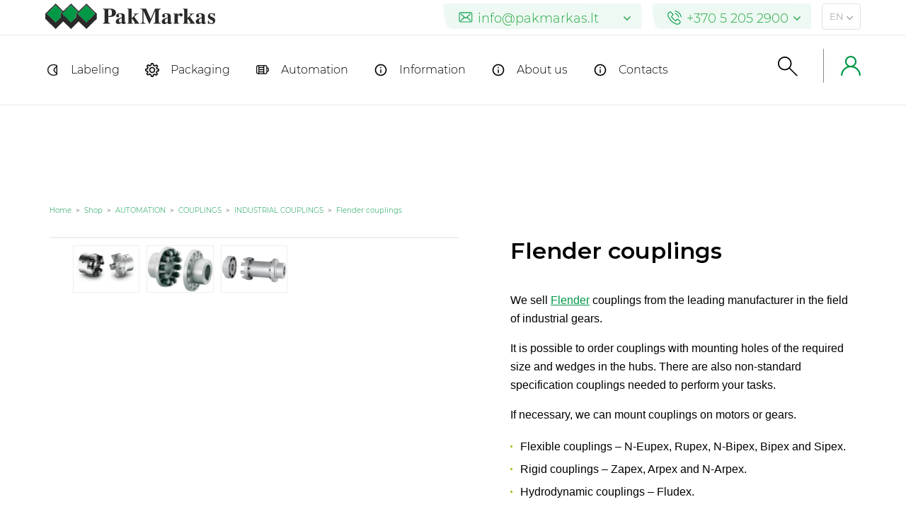

--- FILE ---
content_type: text/html; charset=UTF-8
request_url: https://www.pakmarkas.com/prekes/couplings/
body_size: 27878
content:
<!DOCTYPE html><html lang="en-US"><head><script data-no-optimize="1">var litespeed_docref=sessionStorage.getItem("litespeed_docref");litespeed_docref&&(Object.defineProperty(document,"referrer",{get:function(){return litespeed_docref}}),sessionStorage.removeItem("litespeed_docref"));</script> <meta charset="utf-8"/><meta http-equiv="X-UA-Compatible" content="IE=edge"><meta name="viewport" content="width=device-width, initial-scale=1"><link rel="preload" href="https://www.pakmarkas.com/wp-content/themes/pakmark/assets/css/fonts/Montserrat/Montserrat-Light.ttf" as="font" crossorigin /><link rel="stylesheet" href="https://www.pakmarkas.com/wp-content/themes/pakmark/assets/css/mainnew.css?v=1.7.9" type="text/css" media="all"/><link rel="stylesheet" href="https://www.pakmarkas.com/wp-content/themes/pakmark/assets/bootstrap/css/bootstrap.min.css" type="text/css" media="all"/><meta name='robots' content='index, follow, max-image-preview:large' /><style>img:is([sizes="auto" i], [sizes^="auto," i]) { contain-intrinsic-size: 3000px 1500px }</style><link rel="alternate" href="https://www.pakmarkas.lt/prekes/movos-2/" hreflang="lt" /><link rel="alternate" href="https://www.pakmarkas.com/prekes/couplings/" hreflang="en" /><link rel="alternate" href="https://www.pakmarkas.lv/prekes/uzmavas/" hreflang="lv" /><link rel="alternate" href="https://www.pakmarkas.com/prekes/couplings/" hreflang="x-default" /><title>Flender couplings | Pakmarkas</title><link rel="canonical" href="https://www.pakmarkas.com/prekes/couplings/" /><meta property="og:locale:alternate" content="lt_LT" /><meta property="og:locale:alternate" content="lv_LV" /><meta property="og:type" content="article" /><meta property="og:title" content="Flender couplings | Pakmarkas" /><meta property="og:description" content="We sell Flender couplings from the leading manufacturer in the field of industrial gears. It is possible to order couplings with mounting holes of the required size and wedges in the hubs. There are also non-standard specification couplings needed to perform your tasks. If necessary, we can mount couplings on motors or gears. Flexible couplings [&hellip;]" /><meta property="og:url" content="https://www.pakmarkas.com/prekes/couplings/" /><meta property="og:site_name" content="Pakmarkas" /><meta property="article:publisher" content="https://www.facebook.com/PakMarkas/" /><meta property="article:modified_time" content="2024-01-24T12:19:38+00:00" /><meta property="og:image" content="https://www.pakmarkas.com/wp-content/uploads/2022/01/mova-flender-neupex-1.png" /><meta property="og:image:width" content="1024" /><meta property="og:image:height" content="661" /><meta property="og:image:type" content="image/png" /><meta name="twitter:card" content="summary_large_image" /><meta name="twitter:label1" content="Est. reading time" /><meta name="twitter:data1" content="1 minute" /> <script type="application/ld+json" class="yoast-schema-graph">{"@context":"https://schema.org","@graph":[{"@type":"WebPage","@id":"https://www.pakmarkas.com/prekes/couplings/","url":"https://www.pakmarkas.com/prekes/couplings/","name":"Flender couplings | Pakmarkas","isPartOf":{"@id":"https://www.pakmarkas.com#website"},"primaryImageOfPage":{"@id":"https://www.pakmarkas.com/prekes/couplings/#primaryimage"},"image":{"@id":"https://www.pakmarkas.com/prekes/couplings/#primaryimage"},"thumbnailUrl":"https://www.pakmarkas.com/wp-content/uploads/2022/01/mova-flender-neupex-1.png","datePublished":"2020-03-04T12:19:57+00:00","dateModified":"2024-01-24T12:19:38+00:00","breadcrumb":{"@id":"https://www.pakmarkas.com/prekes/couplings/#breadcrumb"},"inLanguage":"en-US","potentialAction":[{"@type":"ReadAction","target":["https://www.pakmarkas.com/prekes/couplings/"]}]},{"@type":"ImageObject","inLanguage":"en-US","@id":"https://www.pakmarkas.com/prekes/couplings/#primaryimage","url":"https://www.pakmarkas.com/wp-content/uploads/2022/01/mova-flender-neupex-1.png","contentUrl":"https://www.pakmarkas.com/wp-content/uploads/2022/01/mova-flender-neupex-1.png","width":1024,"height":661,"caption":"Mova"},{"@type":"BreadcrumbList","@id":"https://www.pakmarkas.com/prekes/couplings/#breadcrumb","itemListElement":[{"@type":"ListItem","position":1,"name":"Home","item":"https://www.pakmarkas.com/"},{"@type":"ListItem","position":2,"name":"Shop","item":"https://www.pakmarkas.com/shop/"},{"@type":"ListItem","position":3,"name":"Flender couplings"}]},{"@type":"WebSite","@id":"https://www.pakmarkas.com#website","url":"https://www.pakmarkas.com","name":"Pakmarkas","description":"Pakavimo ir ženklinimo sprendimai","inLanguage":"en-US"}]}</script> <link rel='dns-prefetch' href='//omnisnippet1.com' /><link rel='dns-prefetch' href='//www.pakmarkas.lt' /><link rel='dns-prefetch' href='//maps.googleapis.com' /><link rel='stylesheet' id='omnisend-woocommerce-checkout-block-checkout-newsletter-subscription-block-css' href='https://www.pakmarkas.com/wp-content/plugins/omnisend-connect/includes/blocks/build/omnisend-checkout-block.css?ver=0.1.0' type='text/css' media='all' /><link rel='stylesheet' id='omnisend-woocommerce-checkout-block-blocks-integration-css' href='https://www.pakmarkas.com/wp-content/plugins/omnisend-connect/includes/blocks/build/omnisend-checkout-block.css?ver=0.1.0' type='text/css' media='all' /><link rel='stylesheet' id='vidbg-frontend-style-css' href='https://www.pakmarkas.com/wp-content/plugins/video-background/css/pushlabs-vidbg.css?ver=2.7.7' type='text/css' media='all' /><link rel='stylesheet' id='photoswipe-css' href='https://www.pakmarkas.com/wp-content/plugins/woocommerce/assets/css/photoswipe/photoswipe.min.css?ver=9.5.3' type='text/css' media='all' /><link rel='stylesheet' id='photoswipe-default-skin-css' href='https://www.pakmarkas.com/wp-content/plugins/woocommerce/assets/css/photoswipe/default-skin/default-skin.min.css?ver=9.5.3' type='text/css' media='all' /><link rel='stylesheet' id='woocommerce-layout-css' href='https://www.pakmarkas.com/wp-content/plugins/woocommerce/assets/css/woocommerce-layout.css?ver=9.5.3' type='text/css' media='all' /><link rel='stylesheet' id='woocommerce-smallscreen-css' href='https://www.pakmarkas.com/wp-content/plugins/woocommerce/assets/css/woocommerce-smallscreen.css?ver=9.5.3' type='text/css' media='only screen and (max-width: 768px)' /><link rel='stylesheet' id='woocommerce-general-css' href='https://www.pakmarkas.com/wp-content/plugins/woocommerce/assets/css/woocommerce.css?ver=9.5.3' type='text/css' media='all' /><style id='woocommerce-inline-inline-css' type='text/css'>.woocommerce form .form-row .required { visibility: visible; }</style><link rel='stylesheet' id='custom-css' href='https://www.pakmarkas.com/wp-content/themes/pakmark/assets/css/custom.css?ver=1.0.54' type='text/css' media='all' /> <script type="litespeed/javascript" data-src="https://www.pakmarkas.com/wp-includes/js/jquery/jquery.min.js?ver=3.7.1" id="jquery-core-js"></script> <script type="litespeed/javascript" data-src="https://www.pakmarkas.com/wp-includes/js/jquery/jquery-migrate.min.js?ver=3.4.1" id="jquery-migrate-js"></script> <script type="text/javascript" src="https://www.pakmarkas.com/wp-content/plugins/woocommerce/assets/js/jquery-blockui/jquery.blockUI.min.js?ver=2.7.0-wc.9.5.3" id="jquery-blockui-js" defer="defer" data-wp-strategy="defer"></script> <script id="wc-add-to-cart-js-extra" type="litespeed/javascript">var wc_add_to_cart_params={"ajax_url":"\/wp-admin\/admin-ajax.php","wc_ajax_url":"\/?wc-ajax=%%endpoint%%","i18n_view_cart":"View cart","cart_url":"https:\/\/www.pakmarkas.com\/cart-4\/","is_cart":"","cart_redirect_after_add":"no"}</script> <script type="text/javascript" src="https://www.pakmarkas.com/wp-content/plugins/woocommerce/assets/js/frontend/add-to-cart.min.js?ver=9.5.3" id="wc-add-to-cart-js" defer="defer" data-wp-strategy="defer"></script> <script id="wc-single-product-js-extra" type="litespeed/javascript">var wc_single_product_params={"i18n_required_rating_text":"Please select a rating","i18n_product_gallery_trigger_text":"View full-screen image gallery","review_rating_required":"yes","flexslider":{"rtl":!1,"animation":"slide","smoothHeight":!0,"directionNav":!1,"controlNav":"thumbnails","slideshow":!1,"animationSpeed":500,"animationLoop":!1,"allowOneSlide":!1},"zoom_enabled":"","zoom_options":[],"photoswipe_enabled":"1","photoswipe_options":{"shareEl":!1,"closeOnScroll":!1,"history":!1,"hideAnimationDuration":0,"showAnimationDuration":0},"flexslider_enabled":"1"}</script> <script type="text/javascript" src="https://www.pakmarkas.com/wp-content/plugins/woocommerce/assets/js/frontend/single-product.min.js?ver=9.5.3" id="wc-single-product-js" defer="defer" data-wp-strategy="defer"></script> <link rel="https://api.w.org/" href="https://www.pakmarkas.com/wp-json/" /><link rel="alternate" title="JSON" type="application/json" href="https://www.pakmarkas.com/wp-json/wp/v2/product/5247" /><link rel="EditURI" type="application/rsd+xml" title="RSD" href="https://www.pakmarkas.com/xmlrpc.php?rsd" /><meta name="generator" content="WordPress 6.7.1" /><meta name="generator" content="WooCommerce 9.5.3" /><link rel='shortlink' href='https://www.pakmarkas.lt/?p=5247' /><link rel="alternate" title="oEmbed (JSON)" type="application/json+oembed" href="https://www.pakmarkas.com/wp-json/oembed/1.0/embed?url=https%3A%2F%2Fwww.pakmarkas.com%2Fprekes%2Fcouplings%2F" /><link rel="alternate" title="oEmbed (XML)" type="text/xml+oembed" href="https://www.pakmarkas.com/wp-json/oembed/1.0/embed?url=https%3A%2F%2Fwww.pakmarkas.com%2Fprekes%2Fcouplings%2F&#038;format=xml" /><meta name="omnisend-site-verification" content="6756d69a0cf8557a58869a07"/>
<noscript><style>.woocommerce-product-gallery{ opacity: 1 !important; }</style></noscript>
 <script type="litespeed/javascript">!function(f,b,e,v,n,t,s){if(f.fbq)return;n=f.fbq=function(){n.callMethod?n.callMethod.apply(n,arguments):n.queue.push(arguments)};if(!f._fbq)f._fbq=n;n.push=n;n.loaded=!0;n.version='2.0';n.queue=[];t=b.createElement(e);t.async=!0;t.src=v;s=b.getElementsByTagName(e)[0];s.parentNode.insertBefore(t,s)}(window,document,'script','https://www.pakmarkas.lt/wp-content/litespeed/localres/aHR0cHM6Ly9jb25uZWN0LmZhY2Vib29rLm5ldC9lbl9VUy9mYmV2ZW50cy5qcw==?v=next')</script>  <script type="litespeed/javascript">var url=window.location.origin+'?ob=open-bridge';fbq('set','openbridge','245221483895136',url)</script> <script type="litespeed/javascript">fbq('init','245221483895136',{},{"agent":"wordpress-6.7.1-4.0.1"})</script><script type="litespeed/javascript">fbq('track','PageView',[])</script> 
<noscript>
<img height="1" width="1" style="display:none" alt="fbpx"
src="https://www.facebook.com/tr?id=245221483895136&ev=PageView&noscript=1" />
</noscript>
<style class='wp-fonts-local' type='text/css'>@font-face{font-family:Inter;font-style:normal;font-weight:300 900;font-display:fallback;src:url('https://www.pakmarkas.com/wp-content/plugins/woocommerce/assets/fonts/Inter-VariableFont_slnt,wght.woff2') format('woff2');font-stretch:normal;}
@font-face{font-family:Cardo;font-style:normal;font-weight:400;font-display:fallback;src:url('https://www.pakmarkas.com/wp-content/plugins/woocommerce/assets/fonts/cardo_normal_400.woff2') format('woff2');}</style><style type="text/css" id="wp-custom-css">.product-cta {max-width:50%;}
/* Ensure the submenu is hidden by default */
.menu-nav .sub-menu {
display: none !important;
position: absolute !important; /* Position the submenu relative to its parent */
top: 100% !important;
left: 0 !important;
width: max-content !important; /* Ensure the submenu wraps content and doesn't stretch */
background-color: #fff !important; /* Optional: background color */
z-index: 1000 !important; /* Ensure it's above other elements */
box-shadow: 0 4px 6px rgba(0, 0, 0, 0.1) !important; /* Optional: shadow for better visibility */
padding: 0 !important; /* Reset padding */
}
/* Show the submenu when hovering over the parent item */
.menu-item:hover .sub-menu {
display: block !important;
}
/* Ensure submenu items are displayed vertically */
.menu-nav .sub-menu li {
display: block !important;
padding: 10px 15px !important; /* Add spacing for submenu items */
white-space: nowrap !important; /* Prevent wrapping of text */
}
/* Style for submenu links */
.menu-nav .sub-menu li a {
text-decoration: none !important;
color: #333 !important;
font-weight: 400 !important;
}
/* Highlight parent item on hover */
.menu-nav ul.menu > li.menu-item > a:hover {
color: #43964F !important; /* Highlight color */
}
/* Additional fix for full-width issue */
.menu-nav ul.menu {
position: relative !important;
}
.menu-nav ul.menu > li.menu-item {
position: relative !important; /* Ensure each menu item is a positioning context for its submenu */
}
/* Optional: Adjust text color for better contrast */
.menu-nav .sub-menu li:hover a {
color: #43964F !important;
}
.menu-nav .sub-menu li a{
font-size:15px !important;
}
/* Mobile-specific styles */
@media (max-width: 768px) {
/* Ensure the submenu is not overlapping other menu items */
.menu-nav .menu-item:hover .sub-menu {
position: relative !important; /* Make the submenu display below the parent item */
width: auto !important; /* Adjust the width based on the content */
left: 0 !important; /* Align it correctly under the parent */
min-width: 100% !important; /* Ensure the submenu takes the width of the parent */
}
/* Adjust the submenu items for better spacing on mobile */
.menu-nav .sub-menu li {
display: block !important;
width: 100% !important; /* Make sure the submenu items are full width of the submenu */
}
/* Optional: Adjust padding/margin for mobile */
.menu-nav .sub-menu li {
padding: 8px 15px !important; /* Reduced padding for mobile view */
}
}
.menu-nav .sub-menu li {background:url(/wp-content/themes/pakmark/assets/img/rodykle2.png) no-repeat 20px 15px !important}

.video-bg {display:none;}

/* paslėpiam kategorijų aprašymus 
.category-description {display:none;}

.product-category .advantages {display:none;}

.subcategories-block {display:none;}*/

.similar-product {display:none;}</style> <script type="litespeed/javascript">var cookie_data={"types":{"preferences":1,"statistics":2,"marketing":3},"consents":[{"k":"analytics_storage","c":[2]},{"k":"ad_storage","c":[3]},{"k":"ad_user_data","c":[3]},{"k":"ad_personalization","c":[3]}]};const popupId="new_cokies";function gtag(){dataLayer.push(arguments)}
window.dataLayer=window.dataLayer||[];let e_cookies={accept(e){let t=new Date();t.setTime(t.getTime()+31536e6),(document.cookie="cookies="+JSON.stringify(e)+"; expires="+t.toGMTString()+"; path=/"),(this.acccepted=!0),(this.allowed=e),(this.close()),this.gtag(!0)},close(){if(document.getElementById(popupId)){document.getElementById(popupId).style.display="none"}
this.onClose()},onClose(){},acceptAll(){this.accept(Object.values(this.types))},acceptSelected(){this.accept(this.selected)},accepted:!1,allowed:[],consentsOptions:cookie_data.consents,consents(e){return this.consentsOptions.filter((t)=>!e||t.c).reduce((e,t)=>({...e,[t.k]:!t.c||this.a(t.c)?"granted":"denied"}),{})},init(){let e=`; ${document.cookie}`.split("; cookies=");2===e.length&&((this.allowed=e.pop().split(";").shift()),(this.accepted=!0)),(window.onload=()=>{if(e_cookies.accepted){this.close()}else{if(document.getElementById(popupId)){document.getElementById(popupId).style.display="block"}}}),this.gtag()},a(e){if(e instanceof Array){return e.some((e)=>this.allowed.includes(e))}
return this.allowed.includes(e)},select(e,t){e.checked?!1===this.selected.includes(t)&&this.selected.push(t):(this.selected=this.selected.filter((e)=>e!==t))},selected:[],types:{preferences:1,statistics:2,marketing:3},gtag:(e)=>{gtag("consent",e?"update":"default",e_cookies.consents(e))},};e_cookies.init()</script> <script type="litespeed/javascript">gtag('js',new Date());gtag('config','GTM-MJJ2KL6');if(cookie_data.leadfeeder){(function(){window.ldfdr=window.ldfdr||{};(function(d,s,ss,fs){fs=d.getElementsByTagName(s)[0];function ce(src){var cs=d.createElement(s);cs.src=src;setTimeout(function(){fs.parentNode.insertBefore(cs,fs)},1)}ce(ss)})(document,'script','https://sc.lfeeder.com/lftracker_v1_3P1w24dBm6P8mY5n.js')})()}
!function(f,b,e,v,n,t,s){if(f.fbq)return;n=f.fbq=function(){n.callMethod?n.callMethod.apply(n,arguments):n.queue.push(arguments)};if(!f._fbq)f._fbq=n;n.push=n;n.loaded=!0;n.version='2.0';n.queue=[];t=b.createElement(e);t.async=!0;t.src=v;s=b.getElementsByTagName(e)[0];s.parentNode.insertBefore(t,s)}(window,document,'script','https://www.pakmarkas.lt/wp-content/litespeed/localres/aHR0cHM6Ly9jb25uZWN0LmZhY2Vib29rLm5ldC9lbl9VUy9mYmV2ZW50cy5qcw==');if(cookie_data.fb_pixel){fbq('consent','grant')}else{fbq('consent','revoke')}
fbq('init','245221483895136');fbq('track','PageView');const ajax_url='https://www.pakmarkas.com/wp-admin/admin-ajax.php'</script> <script async defer src="https://www.googletagmanager.com/gtag/js?id=GTM-MJJ2KL6"></script> <meta name="facebook-domain-verification" content="n04o5myfw8tf5ao2spo23osqxzm43n" />     <script type="litespeed/javascript">(function(w,d,s,l,i){w[l]=w[l]||[];w[l].push({'gtm.start':new Date().getTime(),event:'gtm.js'});var f=d.getElementsByTagName(s)[0],j=d.createElement(s),dl=l!='dataLayer'?'&l='+l:'';j.async=!0;j.src='https://www.googletagmanager.com/gtm.js?id='+i+dl;f.parentNode.insertBefore(j,f)})(window,document,'script','dataLayer','GTM-MJJ2KL6')</script> <link rel="preload" as="image" href="https://www.pakmarkas.com/wp-content/uploads/2022/01/mova-flender-neupex-1-300x194.png" /><style>@font-face {
            font-family: Montserrat-light;
            src: url(https://www.pakmarkas.com/wp-content/themes/pakmark/assets/css/fonts/Montserrat/Montserrat-Light.ttf);
            font-display: block;
        }
        html { font-family: Montserrat-light, monospace; }</style></head><body class="product-template-default single single-product postid-5247 wp-embed-responsive lang-main theme-pakmark woocommerce woocommerce-page woocommerce-no-js product-couplings automation couplings industrial-couplings" ><noscript><iframe data-lazyloaded="1" src="about:blank" data-litespeed-src="https://www.googletagmanager.com/ns.html?id=GTM-MJJ2KL6"
height="0" width="0" style="display:none;visibility:hidden"></iframe></noscript><div id="new_cokies" style="display: none;"><div class="wrap">
<img data-lazyloaded="1" src="[data-uri]" width="183" height="29" data-src="https://www.pakmarkas.com/wp-content/themes/pakmark/assets/images/logo.svg" alt="Pakmarkas" /><p>This website uses cookies. Please read the procedure for their use and confirm your consent.</p><div class="clear"></div><div class="middle" id="main_div"><div class="left hidden" id="options_div"><div class="checkboxai">
<label>
<input type="checkbox" checked="checked" disabled />
<span class="check"></span>
<span class="label">Required</span>
</label>
<label>
<input type="checkbox" class="allowed_cookies" name="preferences" value="1" data-type="preferences" onchange="e_cookies.select(this, e_cookies.types.preferences)" />
<span class="check"></span>
<span class="label">Functional</span>
</label>
<label>
<input type="checkbox" class="allowed_cookies" name="statistics" value="2" data-type="statistics" onchange="e_cookies.select(this, e_cookies.types.statistics)" />
<span class="check"></span>
<span class="label">Statistics</span>
</label>
<label>
<input type="checkbox" class="allowed_cookies" name="marketing" value="3" data-type="marketing" onchange="e_cookies.select(this, e_cookies.types.marketing)" />
<span class="check"></span>
<span class="label">Marketing</span>
</label></div></div><div class="right">
<button type="button" class="agree_button" id="show_options" onclick="show_options()">COOKIE SETTINGS</button>
<button type="button" class="agree_button hidden" id="accept_selected" onclick="e_cookies.acceptSelected();">ACCEPT SELECTED</button>
<button type="button" class="agree_button actived" onclick="e_cookies.acceptAll();">ACCEPT ALL</button></div></div><div class="clear hidden" id="clear"></div>
<a href="https://www.pakmarkas.com/privacy-policy-2/" id="info">Details about cookies and how we use them</a></div></div> <script type="litespeed/javascript">function show_options(){jQuery('#show_options').css('display','none');jQuery('#accept_selected').css('display','block');jQuery('#options_div').css('display','block');jQuery('#main_div').css({'float':'left','width':'100%'});jQuery('#info').css({'padding-left':'0px'});jQuery('#clear').css('display','block')}</script> <header><div class="row-1" style="height: 50px;"><div class="content-area"><div class="logo" title="Logo">
<a href="https://www.pakmarkas.com/">
<img data-lazyloaded="1" src="[data-uri]" width="300" height="48" data-src="https://www.pakmarkas.com/wp-content/themes/pakmark/assets/images/logo.svg" alt="Pakmarkas" />
</a></div><div class="menu-right clearfix"><div class="number">
<a class="text-success" href="mailto:info@pakmarkas.lt,communication@pakmarkas.lt">
<img data-lazyloaded="1" src="[data-uri]" height="20" width="14" style="max-height: 15px" class="svg" data-src="https://www.pakmarkas.com/wp-content/themes/pakmark/assets/img/svg-icons/mail.svg" alt="E-mail address*">
<span>info@pakmarkas.lt</span>
<svg viewBox="0 0 284.929 284.929" xml:space="preserve" xmlns="http://www.w3.org/2000/svg">
<path d="m282.08 76.511l-14.274-14.273c-1.902-1.906-4.093-2.856-6.57-2.856-2.471 0-4.661 0.95-6.563 2.856l-112.21 112.2-112.2-112.2c-1.903-1.906-4.093-2.856-6.567-2.856-2.475 0-4.665 0.95-6.567 2.856l-14.272 14.274c-1.906 1.902-2.856 4.092-2.856 6.567 0 2.473 0.953 4.663 2.856 6.565l133.04 133.05c1.902 1.903 4.093 2.854 6.567 2.854s4.661-0.951 6.562-2.854l133.05-133.05c1.902-1.903 2.847-4.093 2.847-6.565 0-2.475-0.945-4.665-2.847-6.571z"/>
</svg>
</a><div class="dropdown">
<a class="text-success" href="mailto:info@pakmarkas.lv,communication@pakmarkas.lt">
<img data-lazyloaded="1" src="[data-uri]" height="20" width="14" style="max-height: 15px" class="svg" data-src="https://www.pakmarkas.com/wp-content/themes/pakmark/assets/img/svg-icons/mail.svg" alt="E-mail address*"><span>info@pakmarkas.lv</span>
</a>
<a class="text-success" href="mailto:verkauf@pakmarkas.de,communication@pakmarkas.lt">
<img data-lazyloaded="1" src="[data-uri]" height="20" width="14" style="max-height: 15px" class="svg" data-src="https://www.pakmarkas.com/wp-content/themes/pakmark/assets/img/svg-icons/mail.svg" alt="E-mail address*"><span>verkauf@pakmarkas.de</span>
</a></div></div><div class="number">
<a class="text-success" href="tel:+370 5 205 2900">
<img data-lazyloaded="1" src="[data-uri]" height="20" width="20" style="max-height: 20px" class="svg" data-src="https://www.pakmarkas.com/wp-content/themes/pakmark/assets/img/svg-icons/phone-call-green.svg" alt="Phone number">
<span>+370 5 205 2900</span>
<svg viewBox="0 0 284.929 284.929" xml:space="preserve" xmlns="http://www.w3.org/2000/svg">
<path d="m282.08 76.511l-14.274-14.273c-1.902-1.906-4.093-2.856-6.57-2.856-2.471 0-4.661 0.95-6.563 2.856l-112.21 112.2-112.2-112.2c-1.903-1.906-4.093-2.856-6.567-2.856-2.475 0-4.665 0.95-6.567 2.856l-14.272 14.274c-1.906 1.902-2.856 4.092-2.856 6.567 0 2.473 0.953 4.663 2.856 6.565l133.04 133.05c1.902 1.903 4.093 2.854 6.567 2.854s4.661-0.951 6.562-2.854l133.05-133.05c1.902-1.903 2.847-4.093 2.847-6.565 0-2.475-0.945-4.665-2.847-6.571z"/>
</svg>
</a><div class="dropdown">
<a class="text-success" href="tel:+371 6 7185927">
<img data-lazyloaded="1" src="[data-uri]" height="20" width="20" style="max-height: 20px" class="svg" data-src="https://www.pakmarkas.com/wp-content/themes/pakmark/assets/img/svg-icons/phone-call-green.svg" alt="Phone number"><span>+371 6 7185927</span>
</a>
<a class="text-success" href="tel:04101 7762471">
<img data-lazyloaded="1" src="[data-uri]" height="20" width="20" style="max-height: 20px" class="svg" data-src="https://www.pakmarkas.com/wp-content/themes/pakmark/assets/img/svg-icons/phone-call-green.svg" alt="Phone number"><span>04101 7762471</span>
</a></div></div><div class="language rounded border"><div class="icon">
<span>en</span>
<svg enable-background="new 0 0 284.929 284.929" version="1.1" viewBox="0 0 284.929 284.929"
xml:space="preserve" xmlns="http://www.w3.org/2000/svg">
<path d="m282.08 76.511l-14.274-14.273c-1.902-1.906-4.093-2.856-6.57-2.856-2.471 0-4.661 0.95-6.563 2.856l-112.21 112.2-112.2-112.2c-1.903-1.906-4.093-2.856-6.567-2.856-2.475 0-4.665 0.95-6.567 2.856l-14.272 14.274c-1.906 1.902-2.856 4.092-2.856 6.567 0 2.473 0.953 4.663 2.856 6.565l133.04 133.05c1.902 1.903 4.093 2.854 6.567 2.854s4.661-0.951 6.562-2.854l133.05-133.05c1.902-1.903 2.847-4.093 2.847-6.565 0-2.475-0.945-4.665-2.847-6.571z"/>
</svg></div><div class="language-picker"><ul><li><div class="menu-languages-lt-container"><ul id="menu-languages-lt" class="menu"><li id="menu-item-1770-fr" class="lang-item lang-item-2142 lang-item-fr no-translation lang-item-first menu-item menu-item-type-custom menu-item-object-custom menu-item-1770-fr"><a href="https://www.pakmarkas.fr/" hreflang="fr-FR" lang="fr-FR">FR</a></li><li id="menu-item-1770-es" class="lang-item lang-item-2146 lang-item-es no-translation menu-item menu-item-type-custom menu-item-object-custom menu-item-1770-es"><a href="https://www.pakmarkas.es/" hreflang="es-ES" lang="es-ES">ES</a></li><li id="menu-item-1770-lt" class="lang-item lang-item-19 lang-item-lt menu-item menu-item-type-custom menu-item-object-custom menu-item-1770-lt"><a href="https://www.pakmarkas.lt/prekes/movos-2/" hreflang="lt-LT" lang="lt-LT">LT</a></li><li id="menu-item-1770-en" class="lang-item lang-item-23 lang-item-en current-lang menu-item menu-item-type-custom menu-item-object-custom menu-item-1770-en"><a href="https://www.pakmarkas.com/prekes/couplings/" hreflang="en-US" lang="en-US">EN</a></li><li id="menu-item-1770-lv" class="lang-item lang-item-27 lang-item-lv menu-item menu-item-type-custom menu-item-object-custom menu-item-1770-lv"><a href="https://www.pakmarkas.lv/prekes/uzmavas/" hreflang="lv" lang="lv">LV</a></li><li id="menu-item-1770-de" class="lang-item lang-item-878 lang-item-de no-translation menu-item menu-item-type-custom menu-item-object-custom menu-item-1770-de"><a href="https://www.pakmarkas.de/" hreflang="de-DE" lang="de-DE">DE</a></li></ul></div></li></ul></div></div></div></div></div><div class="row-2"><div class="content-area"><nav><div class="menu-right"><div class="hamburger"><div class="dots"></div><div class="tooltiptext">Menu</div></div><div class="menu-left-search"><div class="icon" id="open-search">
<svg viewBox="0 0 512.00025 512.00025" xmlns="http://www.w3.org/2000/svg">
<path d="m512 489.19-197.74-197.74c62.816-75.41 52.602-187.46-22.809-250.28-75.41-62.812-187.46-52.602-250.28 22.809-62.812 75.414-52.602 187.46 22.809 250.28 65.895 54.887 161.58 54.887 227.47 0l197.74 197.74zm-334.01-166.03c-80.176 0-145.17-64.996-145.17-145.17s64.996-145.17 145.17-145.17 145.17 64.996 145.17 145.17c-0.097656 80.137-65.035 145.07-145.17 145.17z"/>
</svg></div><div class="tooltiptext">Search</div></div><div class="favorites"><div class="icon">
[ti_wishlist_products_counter]<div class="tooltiptext need">Saved items</div></div></div><div class="connect-for-clients">
<a href="https://b2b.pakmarkas.lt/Account/Login"><div class="icon">
<svg enable-background="new 0 0 512 512" version="1.1" viewBox="0 0 512 512"
xml:space="preserve"
xmlns="http://www.w3.org/2000/svg">
<path d="m437.02 330.98c-27.883-27.882-61.071-48.523-97.281-61.018 38.782-26.711 64.261-71.414 64.261-121.96 0-81.607-66.393-148-148-148s-148 66.393-148 148c0 50.548 25.479 95.251 64.262 121.96-36.21 12.495-69.398 33.136-97.281 61.018-48.352 48.353-74.981 112.64-74.981 181.02h40c0-119.1 96.897-216 216-216s216 96.897 216 216h40c0-68.38-26.629-132.67-74.98-181.02zm-181.02-74.98c-59.551 0-108-48.448-108-108s48.449-108 108-108 108 48.448 108 108-48.449 108-108 108z"/>
</svg><div class="tooltiptext">Login for customers</div></div>
</a></div></div><div class="menu-nav"><div class="menu-header-en-custom-minimal-container"><ul id="menu-header-en-custom-minimal" class="menu"><li id="menu-item-14767" class="zenklinimas custom menu-item menu-item-type-custom menu-item-object-custom menu-item-has-children menu-item-14767"><a href="javascript:;">Labeling</a><ul class="sub-menu"><li id="menu-item-14768" class="menu-item menu-item-type-taxonomy menu-item-object-product_cat menu-item-14768"><a href="https://www.pakmarkas.com/product-category/marking/labels/">ADHESIVE AND NON-ADHESIVE LABELS</a></li><li id="menu-item-14787" class="menu-item menu-item-type-taxonomy menu-item-object-product_cat menu-item-14787"><a href="https://www.pakmarkas.com/product-category/marking/flexible-packaging/">FOOD PACKAGING</a></li><li id="menu-item-14806" class="menu-item menu-item-type-taxonomy menu-item-object-product_cat menu-item-14806"><a href="https://www.pakmarkas.com/product-category/marking/label-printers/">LABEL PRINTERS</a></li><li id="menu-item-14831" class="menu-item menu-item-type-taxonomy menu-item-object-product_cat menu-item-14831"><a href="https://www.pakmarkas.com/product-category/packaging/marking-equipment/">MARKING EQUIPMENT</a></li><li id="menu-item-14857" class="menu-item menu-item-type-taxonomy menu-item-object-product_cat menu-item-14857"><a href="https://www.pakmarkas.com/product-category/marking/sustainable-solutions-en/">SUSTAINABLE PACKAGING SOLUTIONS</a></li></ul></li><li id="menu-item-14866" class="pakavimas custom menu-item menu-item-type-custom menu-item-object-custom menu-item-has-children menu-item-14866"><a href="javascript:;">Packaging</a><ul class="sub-menu"><li id="menu-item-14867" class="menu-item menu-item-type-taxonomy menu-item-object-product_cat menu-item-14867"><a href="https://www.pakmarkas.com/product-category/packaging/packaging-equipment/">PACKAGING EQUIPMENT</a></li><li id="menu-item-14896" class="menu-item menu-item-type-taxonomy menu-item-object-product_cat menu-item-14896"><a href="https://www.pakmarkas.com/product-category/packaging/marking-equipment/">MARKING EQUIPMENT</a></li><li id="menu-item-14922" class="menu-item menu-item-type-taxonomy menu-item-object-product_cat menu-item-14922"><a href="https://www.pakmarkas.com/product-category/marking/label-printers/">LABEL PRINTERS</a></li><li id="menu-item-14947" class="menu-item menu-item-type-taxonomy menu-item-object-product_cat menu-item-14947"><a href="https://www.pakmarkas.com/product-category/packaging/bottling-machines/">BOTTLING AND LABELLING EQUIPMENT</a></li><li id="menu-item-14958" class="menu-item menu-item-type-taxonomy menu-item-object-product_cat menu-item-14958"><a href="https://www.pakmarkas.com/product-category/packaging/industrial-robots/">INDUSTRIAL ROBOTS</a></li><li id="menu-item-14965" class="menu-item menu-item-type-taxonomy menu-item-object-product_cat menu-item-14965"><a href="https://www.pakmarkas.com/product-category/packaging/inspection-equipment-en/">INSPECTION EQUIPMENT</a></li><li id="menu-item-14970" class="menu-item menu-item-type-taxonomy menu-item-object-product_cat menu-item-14970"><a href="https://www.pakmarkas.com/product-category/packaging/transportation-equipment/">CONVEYORS</a></li></ul></li><li id="menu-item-14975" class="automatizavimas custom menu-item menu-item-type-custom menu-item-object-custom menu-item-has-children menu-item-14975"><a href="javascript:;">Automation</a><ul class="sub-menu"><li id="menu-item-14976" class="menu-item menu-item-type-taxonomy menu-item-object-product_cat menu-item-14976"><a href="https://www.pakmarkas.com/product-category/automation/electric-motors/">ELECTRIC MOTORS</a></li><li id="menu-item-14986" class="menu-item menu-item-type-taxonomy menu-item-object-product_cat menu-item-14986"><a href="https://www.pakmarkas.com/product-category/automation/reducers-en/">REDUCERS</a></li><li id="menu-item-14999" class="menu-item menu-item-type-taxonomy menu-item-object-product_cat menu-item-14999"><a href="https://www.pakmarkas.com/product-category/automation/conveyor-parts/">CONVEYOR COMPONENTS</a></li><li id="menu-item-15029" class="menu-item menu-item-type-taxonomy menu-item-object-product_cat menu-item-15029"><a href="https://www.pakmarkas.com/product-category/automation/automation-components/">AUTOMATION COMPONENTS</a></li><li id="menu-item-15042" class="menu-item menu-item-type-taxonomy menu-item-object-product_cat menu-item-15042"><a href="https://www.pakmarkas.com/product-category/automation/maintenance-materials/">MAINTENANCE MATERIALS</a></li><li id="menu-item-15047" class="menu-item menu-item-type-taxonomy menu-item-object-product_cat current-product-ancestor current-menu-parent current-product-parent menu-item-15047"><a href="https://www.pakmarkas.com/product-category/automation/couplings/">COUPLINGS</a></li></ul></li><li id="menu-item-15053" class="information nowrap menu-item menu-item-type-custom menu-item-object-custom menu-item-has-children menu-item-15053"><a href="javascript:;">Information</a><ul class="sub-menu"><li id="menu-item-15058" class="menu-item menu-item-type-post_type menu-item-object-page menu-item-15058"><a href="https://www.pakmarkas.com/about-us/sustainability/">Sustainability</a></li><li id="menu-item-15057" class="menu-item menu-item-type-post_type menu-item-object-page menu-item-15057"><a href="https://www.pakmarkas.com/about-us/standards/">Standards</a></li><li id="menu-item-15056" class="menu-item menu-item-type-post_type menu-item-object-page menu-item-15056"><a href="https://www.pakmarkas.com/about-us/about-us/">Let’s meet</a></li><li id="menu-item-15059" class="menu-item menu-item-type-post_type menu-item-object-page menu-item-15059"><a href="https://www.pakmarkas.com/news/">News</a></li><li id="menu-item-15060" class="menu-item menu-item-type-post_type menu-item-object-page menu-item-15060"><a href="https://www.pakmarkas.com/career/">CAREER</a></li><li id="menu-item-15061" class="menu-item menu-item-type-post_type menu-item-object-page menu-item-15061"><a href="https://www.pakmarkas.com/career/career/">Join Us</a></li></ul></li><li id="menu-item-15055" class="information nowrap menu-item menu-item-type-post_type menu-item-object-page menu-item-15055"><a href="https://www.pakmarkas.com/about-us/">About us</a></li><li id="menu-item-15054" class="information nowrap menu-item menu-item-type-post_type menu-item-object-page menu-item-15054"><a href="https://www.pakmarkas.com/call-us/">Contacts</a></li></ul></div><div class="hide" style="font-size:14px">
<a href="mailto:info@pakmarkas.lt"  class="icon-holder ">
<img data-lazyloaded="1" src="[data-uri]" width="32" height="32" data-src="https://www.pakmarkas.com/wp-content/uploads/2019/01/icon-mail.png">
</a>
<a href="https://www.linkedin.com/company/pakmarkas"  target="_blank" rel="noreferrer"  class="icon-holder ">
<img data-lazyloaded="1" src="[data-uri]" width="48" height="48" data-src="https://www.pakmarkas.com/wp-content/uploads/2023/04/linkedin.png">
</a>
<a href="https://www.youtube.com/channel/UC4ggrC3bITcfSLT2VyYUueQ"  target="_blank" rel="noreferrer"  class="icon-holder ">
<img data-lazyloaded="1" src="[data-uri]" width="48" height="48" data-src="https://www.pakmarkas.com/wp-content/uploads/2023/04/youtube.png">
</a><div class="clear"></div>
<br/></div></div></nav></div></div></header><div class="mobile-menu-search"><div class="close-mobile-menu-search">
<svg enable-background="new 0 0 284.929 284.929" version="1.1" viewBox="0 0 284.929 284.929"
xml:space="preserve" xmlns="http://www.w3.org/2000/svg">
<path d="m282.08 76.511l-14.274-14.273c-1.902-1.906-4.093-2.856-6.57-2.856-2.471 0-4.661 0.95-6.563 2.856l-112.21 112.2-112.2-112.2c-1.903-1.906-4.093-2.856-6.567-2.856-2.475 0-4.665 0.95-6.567 2.856l-14.272 14.274c-1.906 1.902-2.856 4.092-2.856 6.567 0 2.473 0.953 4.663 2.856 6.565l133.04 133.05c1.902 1.903 4.093 2.854 6.567 2.854s4.661-0.951 6.562-2.854l133.05-133.05c1.902-1.903 2.847-4.093 2.847-6.565 0-2.475-0.945-4.665-2.847-6.571z"/>
</svg></div></div><div class="main-wrap blue"><div id="primary" class="content-area"><main id="main" class="site-main" role="main"><div class="brdc"><nav class="woocommerce-breadcrumb"><a href="https://www.pakmarkas.com/">Home</a>&nbsp; > &nbsp;<a href="https://www.pakmarkas.com/shop/">Shop</a>&nbsp; > &nbsp;<a href="https://www.pakmarkas.com/product-category/automation/">AUTOMATION</a>&nbsp; > &nbsp;<a href="https://www.pakmarkas.com/product-category/automation/couplings/">COUPLINGS</a>&nbsp; > &nbsp;<a href="https://www.pakmarkas.com/product-category/automation/couplings/#industrial-couplings">INDUSTRIAL COUPLINGS</a>&nbsp; > &nbsp;<a href="https://www.pakmarkas.com/prekes/couplings/">Flender couplings</a></nav></div><div id="product-5247" class="goods-body single product type-product post-5247 status-publish first instock product_cat-automation product_cat-couplings product_cat-industrial-couplings has-post-thumbnail taxable shipping-taxable product-type-simple"><div class="product-top"><div class="product-gallery"><div class="main-gallery"><div><div class="photo">
<img data-lazyloaded="1" src="[data-uri]" width="300" height="194" data-src="https://www.pakmarkas.com/wp-content/uploads/2022/01/mova-flender-neupex-1-300x194.png"
data-lazy-src="https://www.pakmarkas.com/wp-content/uploads/2022/01/mova-flender-neupex-1-300x194.png"
data-srcset="https://www.pakmarkas.com/wp-content/uploads/2022/01/mova-flender-neupex-1-578x373.png 440w, https://www.pakmarkas.com/wp-content/uploads/2022/01/mova-flender-neupex-1-578x373.png"
alt="Mova"
title="Mova"
class="lazyload"
/>
<noscript>
<img
src="https://www.pakmarkas.com/wp-content/uploads/2022/01/mova-flender-neupex-1-300x194.png"
srcset="https://www.pakmarkas.com/wp-content/uploads/2022/01/mova-flender-neupex-1-578x373.png 440w, https://www.pakmarkas.com/wp-content/uploads/2022/01/mova-flender-neupex-1-578x373.png"
alt="Mova"
title="Mova"
/>
</noscript></div></div><div><div class="photo">
<img
src="data:image/svg+xml,%3Csvg%20xmlns='http://www.w3.org/2000/svg'%20viewBox='0%200%200%200'%3E%3C/svg%3E"
data-lazy="https://www.pakmarkas.com/wp-content/uploads/2022/01/mova-flender-rupex-300x212.png"
data-srcset="https://www.pakmarkas.com/wp-content/uploads/2022/01/mova-flender-rupex-578x408.png 440w, https://www.pakmarkas.com/wp-content/uploads/2022/01/mova-flender-rupex-578x408.png"
alt="Mova"
title="Mova"
class="lazyload"
/>
<noscript>
<img
src="https://www.pakmarkas.com/wp-content/uploads/2022/01/mova-flender-rupex-300x212.png"
srcset="https://www.pakmarkas.com/wp-content/uploads/2022/01/mova-flender-rupex-578x408.png 440w, https://www.pakmarkas.com/wp-content/uploads/2022/01/mova-flender-rupex-578x408.png"
alt="Mova"
title="Mova"
/>
</noscript></div></div><div><div class="photo">
<img
src="data:image/svg+xml,%3Csvg%20xmlns='http://www.w3.org/2000/svg'%20viewBox='0%200%200%200'%3E%3C/svg%3E"
data-lazy="https://www.pakmarkas.com/wp-content/uploads/2022/01/mova-flender-nbipex-300x130.png"
data-srcset="https://www.pakmarkas.com/wp-content/uploads/2022/01/mova-flender-nbipex-578x250.png 440w, https://www.pakmarkas.com/wp-content/uploads/2022/01/mova-flender-nbipex-578x250.png"
alt="Mova"
title="Mova"
class="lazyload"
/>
<noscript>
<img
src="https://www.pakmarkas.com/wp-content/uploads/2022/01/mova-flender-nbipex-300x130.png"
srcset="https://www.pakmarkas.com/wp-content/uploads/2022/01/mova-flender-nbipex-578x250.png 440w, https://www.pakmarkas.com/wp-content/uploads/2022/01/mova-flender-nbipex-578x250.png"
alt="Mova"
title="Mova"
/>
</noscript></div></div></div><div class="thumb-gallery"><div><div class="photo">
<img data-lazyloaded="1" src="[data-uri]" width="91" height="59" data-src="https://www.pakmarkas.com/wp-content/uploads/2022/01/mova-flender-neupex-1-91x59.png"
alt="Mova"
title="Mova"
/>
<noscript>
<img
src="https://www.pakmarkas.com/wp-content/uploads/2022/01/mova-flender-neupex-1-91x59.png"
alt="Mova"
title="Mova"
/>
</noscript></div></div><div><div class="photo">
<img data-lazyloaded="1" src="[data-uri]" width="91" height="64" data-src="https://www.pakmarkas.com/wp-content/uploads/2022/01/mova-flender-rupex-91x64.png"
alt="Mova"
title="Mova"
/>
<noscript>
<img
src="https://www.pakmarkas.com/wp-content/uploads/2022/01/mova-flender-rupex-91x64.png"
alt="Mova"
title="Mova"
/>
</noscript></div></div><div><div class="photo">
<img data-lazyloaded="1" src="[data-uri]" width="91" height="39" data-src="https://www.pakmarkas.com/wp-content/uploads/2022/01/mova-flender-nbipex-91x39.png"
alt="Mova"
title="Mova"
/>
<noscript>
<img
src="https://www.pakmarkas.com/wp-content/uploads/2022/01/mova-flender-nbipex-91x39.png"
alt="Mova"
title="Mova"
/>
</noscript></div></div></div></div><h1 class="product-title">Flender couplings</h1><div class="product-text"><p style="text-align: left;">We sell <a href="https://www.flender.com/en/products/couplings">Flender</a> couplings from the leading manufacturer in the field of industrial gears.</p><p style="text-align: left;">It is possible to order couplings with mounting holes of the required size and wedges in the hubs. There are also non-standard specification couplings needed to perform your tasks.</p><p style="text-align: left;">If necessary, we can mount couplings on motors or gears.</p><ul style="text-align: left;"><li>Flexible couplings &#8211; N-Eupex, Rupex, N-Bipex, Bipex and Sipex.</li><li>Rigid couplings &#8211; Zapex, Arpex and N-Arpex.</li><li>Hydrodynamic couplings &#8211; Fludex.</li><li>High flexibility couplings &#8211; Elpex.</li></ul><p>&nbsp;</p><p style="text-align: left;">⌂ We have the most popular Flender coupling models Bipex and Arpex in stock. You can also find N-Eupex flexible elements (sizes 76 to 315) and other spare parts for Bipex and Arpex couplings with us.</p><p style="text-align: left;">See the following catalogues for more useful information:</p><ul style="text-align: left;"><li><a href="https://pakmarkas.lt/wp-content/uploads/2019/04/bipex.pdf">Flender Flender Bipex technical catalogue</a></li><li><a href="https://pakmarkas.lt/wp-content/uploads/2019/04/flender-flexiblecouplings-fle10-2-en.pdf">Catalogue of Flender flexible couplings</a></li><li><a href="https://pakmarkas.lt/wp-content/uploads/2019/04/flender-fluidcouplings-fle10-4-en.pdf">Catalogue of Flender Flender rigid couplings</a></li><li><a href="https://pakmarkas.lt/wp-content/uploads/2019/04/flender-highlyflexiblecouplings-fle10-3-en.pdf">Catalogue of Flender Flender high-flexibility couplings</a></li><li><a href="https://pakmarkas.lt/wp-content/uploads/2019/04/flender-torsionallyrigidcouplings-fle10-1-en.pdf">Catalogue of Flender Flender Fludex hydrodynamic couplings</a></li><li><a href="https://pakmarkas.lt/wp-content/uploads/2019/04/sipex.pdf">Flender Flender Sipex technical catalogue</a></li></ul><p>&nbsp;</p><p style="text-align: left;">Contact us by phone <strong><a href="tel:+370 685 680 97" target="_blank" rel="noopener noreferrer">+370 685 680 97</a> </strong> or e-mail us at <a href="mailto:valerij.soloducha@pakmarkas.lt">valerij.soloducha@pakmarkas.lt</a> now and we will advise you and help you choose the most suitable option.</p><p style="text-align: left;"></div><div class="product-cta">
<a href="#" data-toggle="modal" data-email="detales@pakmarkas.lt" data-target="#info-form" product="https://www.pakmarkas.com/prekes/couplings/">
Ask a question            </a></div></div><section class="related products similar-product"><p class="h2">Related products</p><div class="products carousel-box">
<img data-lazyloaded="1" src="[data-uri]" width="32" height="32" data-src="https://www.pakmarkas.com/wp-content/themes/pakmark/assets/img/back.png" class="prev" alt="prev"><div class="similar-product-carousel similar-product"><div class="product type-product post-7705 status-publish first instock product_cat-automation product_cat-electric-motors product_cat-virbatory-motors has-post-thumbnail taxable shipping-taxable product-type-simple" 7705>
<a href="https://www.pakmarkas.com/prekes/vibratory-motors/" class="woocommerce-LoopProduct-link woocommerce-loop-product__link"><div class="carousel-box"><div class="image-helper"><img data-lazyloaded="1" src="[data-uri]" width="300" height="300" data-src="https://www.pakmarkas.com/wp-content/uploads/2022/02/elektros-variklis-italvibras-300x300.jpg" alt="Italvibras vibratory motors" title="Italvibras vibratory motors" /></div><p class="h5 woocommerce-loop-product__title">Italvibras vibratory motors</p></div>
</a></div><div class="product type-product post-4850 status-publish instock product_cat-automation product_cat-reducers-en product_cat-planetary-reducers has-post-thumbnail taxable shipping-taxable product-type-simple" 4850>
<a href="https://www.pakmarkas.com/prekes/planetary-reducers/" class="woocommerce-LoopProduct-link woocommerce-loop-product__link"><div class="carousel-box"><div class="image-helper"><img data-lazyloaded="1" src="[data-uri]" width="300" height="213" data-src="https://www.pakmarkas.com/wp-content/uploads/2023/11/planetinis-reduktorius-hpl080-piedi-300x213.jpg" alt="Planetary" title="Planetary" /></div><p class="h5 woocommerce-loop-product__title">Planetary</p></div>
</a></div><div class="product type-product post-4883 status-publish instock product_cat-automation product_cat-reducers-en product_cat-precision-gears has-post-thumbnail taxable shipping-taxable product-type-simple" 4883>
<a href="https://www.pakmarkas.com/prekes/precision-gears/" class="woocommerce-LoopProduct-link woocommerce-loop-product__link"><div class="carousel-box"><div class="image-helper"><img data-lazyloaded="1" src="[data-uri]" width="300" height="200" data-src="https://www.pakmarkas.com/wp-content/uploads/2022/02/precizines-pavaros-300x200.png" alt="Precision gears" title="Precision gears" /></div><p class="h5 woocommerce-loop-product__title">Precision gears</p></div>
</a></div><div class="product type-product post-4983 status-publish last instock product_cat-automation product_cat-maintenance-materials product_cat-nichrome-wire has-post-thumbnail taxable shipping-taxable product-type-simple" 4983>
<a href="https://www.pakmarkas.com/prekes/nichrome-wire-and-strip/" class="woocommerce-LoopProduct-link woocommerce-loop-product__link"><div class="carousel-box"><div class="image-helper"><img data-lazyloaded="1" src="[data-uri]" width="300" height="300" data-src="https://www.pakmarkas.com/wp-content/uploads/2019/02/nichromines-vielos-ir-juostos_src_2-300x300.jpg" alt="Nichrome wire and strip" title="Nichrome wire and strip" /></div><p class="h5 woocommerce-loop-product__title">Nichrome wire and strip</p></div>
</a></div><div class="product type-product post-7784 status-publish first instock product_cat-automation product_cat-reducers-en product_cat-variators has-post-thumbnail taxable shipping-taxable product-type-simple" 7784>
<a href="https://www.pakmarkas.com/prekes/variators/" class="woocommerce-LoopProduct-link woocommerce-loop-product__link"><div class="carousel-box"><div class="image-helper"><img data-lazyloaded="1" src="[data-uri]" width="300" height="199" data-src="https://www.pakmarkas.com/wp-content/uploads/2022/02/variatorius-300x199.jpg" alt="Variators" title="Variators" /></div><p class="h5 woocommerce-loop-product__title">Variators</p></div>
</a></div><div class="product type-product post-5016 status-publish instock product_cat-automation product_cat-automation-components product_cat-frequency-inverters has-post-thumbnail taxable shipping-taxable product-type-simple" 5016>
<a href="https://www.pakmarkas.com/prekes/frequency-inverters/" class="woocommerce-LoopProduct-link woocommerce-loop-product__link"><div class="carousel-box"><div class="image-helper"><img data-lazyloaded="1" src="[data-uri]" width="300" height="195" data-src="https://www.pakmarkas.com/wp-content/uploads/2022/02/daznio-keitikliai-300x195.png" alt="Frequency inverters" title="Frequency inverters" /></div><p class="h5 woocommerce-loop-product__title">Frequency inverters</p></div>
</a></div><div class="product type-product post-8028 status-publish instock product_cat-automation product_cat-conveyor-parts product_cat-movex-conveyor-parts has-post-thumbnail taxable shipping-taxable product-type-simple" 8028>
<a href="https://www.pakmarkas.com/prekes/conveyor-corner-tracks/" class="woocommerce-LoopProduct-link woocommerce-loop-product__link"><div class="carousel-box"><div class="image-helper"><img data-lazyloaded="1" src="[data-uri]" width="282" height="300" data-src="https://www.pakmarkas.com/wp-content/uploads/2022/02/konvejeriu-posukiai-282x300.png" alt="Conveyor corner tracks" title="Conveyor corner tracks" /></div><p class="h5 woocommerce-loop-product__title">Conveyor corner tracks</p></div>
</a></div><div class="product type-product post-7783 status-publish last instock product_cat-automation product_cat-reducers-en product_cat-industrial has-post-thumbnail taxable shipping-taxable product-type-simple" 7783>
<a href="https://www.pakmarkas.com/prekes/industrial/" class="woocommerce-LoopProduct-link woocommerce-loop-product__link"><div class="carousel-box"><div class="image-helper"><img data-lazyloaded="1" src="[data-uri]" width="300" height="169" data-src="https://www.pakmarkas.com/wp-content/uploads/2022/02/pramoninis-reduktorius-4-300x169.jpg" alt="Industrial" title="Industrial" /></div><p class="h5 woocommerce-loop-product__title">Industrial</p></div>
</a></div></div>
<img data-lazyloaded="1" src="[data-uri]" width="32" height="32" data-src="https://www.pakmarkas.com/wp-content/themes/pakmark/assets/img/next.png" class="next" alt="next"></div></section></div> <script type="litespeed/javascript">omnisend_product={"title":"Flender couplings","status":null,"description":"<p style=\"text-align: left;\">We sell <a href=\"https:\/\/www.flender.com\/en\/products\/couplings\">Flender<\/a> couplings from the leading manufacturer in the field of industrial gears.<\/p>\r\n<p style=\"text-align: left;\">It is possible to order couplings with mounting holes of the required","currency":"EUR","tags":[],"images":[],"variants":{"5247":{"variantID":"5247","title":"Flender couplings","status":null,"price":0,"imageID":"8617","imageUrl":"https:\/\/www.pakmarkas.com\/wp-content\/uploads\/2022\/01\/mova-flender-neupex-1.png"}},"productID":"5247","productUrl":"https:\/\/www.pakmarkas.com\/prekes\/couplings\/","categoryIDs":null,"createdAt":null,"updatedAt":null,"published":!0}</script> </main></div><div class="modal fade" id="info-form" tabindex="-1" role="dialog" aria-labelledby="exampleModalCenterTitle" aria-hidden="true"><div class="modal-dialog modal-dialog-centered" role="document"><div class="modal-content"><div class="modal-header">
<svg xmlns="http://www.w3.org/2000/svg" xml:space="preserve" width="200mm" height="200mm"
version="1.1" style="shape-rendering:geometricPrecision; text-rendering:geometricPrecision; image-rendering:optimizeQuality; fill-rule:evenodd; clip-rule:evenodd"
viewBox="0 0 20000 20000" xmlns:xlink="http://www.w3.org/1999/xlink">
<path class="fil0" d="M10000 0c5522.84,0 10000,4477.16 10000,10000 0,5522.84 -4477.16,10000 -10000,10000 -5522.84,0 -10000,-4477.16 -10000,-10000 0,-5522.84 4477.16,-10000 10000,-10000zm-1545.01 15333.45c0,233.55 30.22,474.48 132.52,663.38 99.26,183.29 156.55,245 294.63,384.24 633.3,638.58 1726.76,509.43 2359.07,29.7 261.89,-198.72 491.1,-635.99 491.1,-1100.74 0,-773.7 -674.39,-1427.99 -1451.38,-1427.99 -603.77,0 -885.05,68.15 -1331.19,424.55 -240.85,192.41 -494.75,601.37 -494.75,1026.86zm585.22 -2738.92l1943 0 120.53 -1752.23c19.52,-181.37 33.95,-387.31 43.52,-588.53l304.33 -4120.07c38.63,-810.53 210.49,-2203.94 210.49,-2949.82l-3394.39 0c0,276.98 121.35,1359.97 140.9,1755.3l538 6461.47c9.7,388.66 93.62,797.12 93.62,1193.88zm7323.83 -8958.57c-1628.63,-1628.62 -3878.67,-2635.96 -6364.04,-2635.96 -4970.75,0 -9000,4029.25 -9000,9000 0,4970.75 4029.25,9000 9000,9000 4970.75,0 9000,-4029.25 9000,-9000 0,-2485.37 -1007.34,-4735.41 -2635.96,-6364.04z" />
</svg><p class="h5 modal-title" id="exampleModalLongTitle">Inquiry form</p>
<button type="button" class="close" data-dismiss="modal" aria-label="Close">
<span aria-hidden="true"><svg id="close-atention" enable-background="new 0 0 612 612" version="1.1"
viewBox="0 0 612 612" xml:space="preserve" xmlns="http://www.w3.org/2000/svg">
<polygon points="612 36.004 576.52 0.603 306 270.61 35.478 0.603 0 36.004 270.52 306.01 0 576 35.478 611.4 306 341.41 576.52 611.4 612 576 341.46 306.01" />
</svg></span>
</button></div><div class="modal-body"><p><b>Hello!</b></p><p>Thank you for taking interest in Pakmarkas services.<br>Please fill in the form below and we will contact you as soon as possible.</p><a class="selected-product-url" href="" target="_blank"></a>
<a class="hide email_to"></a></form><form action="" id="whishForm" method="post" role="form" >
<input type="hidden" class="product-id" value="5247" />
<input type="text" class="receiver-name" placeholder="Name*" required>
<input type="email" class="receiver-email" placeholder="E-mail address*" required>
<input type="text" class="receiver-phone" placeholder="Phone No*" required>
<input type="text" class="receiver-company" placeholder="Company name*" required><textarea type="text" class="receiver-message" placeholder="Question*" required></textarea><div class="box-atention">
<input type="checkbox" required><p> - I agree with the website <a href="https://www.pakmarkas.lt/privatumas/">terms and conditions</a></p><p class="right">* - mandatory fields</p></div>
<input type="hidden" name="recaptcha_response" id="recaptchaResponse"><button type="submit" class="btn btn-secondary"><span>Send</span> <svg aria-hidden="true" data-prefix="fas" data-icon="check" class="svg-inline--fa fa-check fa-w-16" role="img" xmlns="http://www.w3.org/2000/svg"
viewBox="0 0 512 512">
<path fill="currentColor" d="M173.898 439.404l-166.4-166.4c-9.997-9.997-9.997-26.206 0-36.204l36.203-36.204c9.997-9.998 26.207-9.998 36.204 0L192 312.69 432.095 72.596c9.997-9.997 26.207-9.997 36.204 0l36.203 36.204c9.997 9.997 9.997 26.206 0 36.204l-294.4 294.401c-9.998 9.997-26.207 9.997-36.204-.001z"></path>
</svg>
</button></form></div></div></div></div><div class="modal fade newsletter-modal" id="info-form" tabindex="-1" role="dialog" style="display: none;"><div class="modal-dialog modal-dialog-centered" role="document"><div class="modal-content"><div class="modal-header">
<svg xmlns="http://www.w3.org/2000/svg" xml:space="preserve" width="200mm" height="200mm" version="1.1"
style="shape-rendering:geometricPrecision; text-rendering:geometricPrecision; image-rendering:optimizeQuality; fill-rule:evenodd; clip-rule:evenodd"
viewBox="0 0 20000 20000" xmlns:xlink="http://www.w3.org/1999/xlink">
<path class="fil0"
d="M10000 0c5522.84,0 10000,4477.16 10000,10000 0,5522.84 -4477.16,10000 -10000,10000 -5522.84,0 -10000,-4477.16 -10000,-10000 0,-5522.84 4477.16,-10000 10000,-10000zm-1545.01 15333.45c0,233.55 30.22,474.48 132.52,663.38 99.26,183.29 156.55,245 294.63,384.24 633.3,638.58 1726.76,509.43 2359.07,29.7 261.89,-198.72 491.1,-635.99 491.1,-1100.74 0,-773.7 -674.39,-1427.99 -1451.38,-1427.99 -603.77,0 -885.05,68.15 -1331.19,424.55 -240.85,192.41 -494.75,601.37 -494.75,1026.86zm585.22 -2738.92l1943 0 120.53 -1752.23c19.52,-181.37 33.95,-387.31 43.52,-588.53l304.33 -4120.07c38.63,-810.53 210.49,-2203.94 210.49,-2949.82l-3394.39 0c0,276.98 121.35,1359.97 140.9,1755.3l538 6461.47c9.7,388.66 93.62,797.12 93.62,1193.88zm7323.83 -8958.57c-1628.63,-1628.62 -3878.67,-2635.96 -6364.04,-2635.96 -4970.75,0 -9000,4029.25 -9000,9000 0,4970.75 4029.25,9000 9000,9000 4970.75,0 9000,-4029.25 9000,-9000 0,-2485.37 -1007.34,-4735.41 -2635.96,-6364.04z"></path>
</svg><h5 class="modal-title" id="exampleModalLongTitle">Newsletter subscription</h5>
<button type="button" class="close" data-dismiss="modal" aria-label="Close">
<span aria-hidden="true">
<svg id="close-atention" enable-background="new 0 0 612 612" version="1.1"
viewBox="0 0 612 612" xml:space="preserve"
xmlns="http://www.w3.org/2000/svg">
<polygon
points="612 36.004 576.52 0.603 306 270.61 35.478 0.603 0 36.004 270.52 306.01 0 576 35.478 611.4 306 341.41 576.52 611.4 612 576 341.46 306.01"></polygon>
</svg>
</span>
</button></div><div class="modal-body success" style="display: none"><p></p></div><div class="modal-body body"><p><b>Want to be one step ahead?</b></p><p>SUBSCRIBE OUR NEWSLETTER</p><form action="" method="post" role="form" id="newsletter-form" style="margin-top: 15px; ">
<input type="text" class="input" name="name_newsletter" id="name_newsletter" placeholder="Name*" required>
<input type="email" class="input" name="email_newsletter" id="email_newsletter" placeholder="E-mail address*" required><p class="text-left"><b>Topics of interest:</b></p><div class="box-atention"><div class="flex-box">
<input type="radio" name="topic" id="printing" value="printing"><p>Printing of labels and packages</p></div></div><div class="box-atention"><div class="flex-box">
<input type="radio" name="topic" id="engineering" value="engineering"><p>Engineering services</p></div></div><div class="box-atention"><div class="flex-box">
<input type="radio" name="topic" id="automation" value="automation"><p>Gears and automation elements</p></div></div><hr><div class="box-atention"><div class="flex-box">
<input type="checkbox" required name="privacy_newsletter" value="1"><p class="policy-text"> - I agree with the website <a href="https://www.pakmarkas.com/privacy-policy-2/">terms and conditions</a></p></div><p class="right">* - mandatory fields</p><p class="right additional-text">The winner of the prize is announced once a month, randomly.</p></div>
<button type="submit" class="btn btn-secondary"><span>Send</span>
<svg aria-hidden="true" data-prefix="fas" data-icon="check"
class="svg-inline--fa fa-check fa-w-16" role="img" xmlns="http://www.w3.org/2000/svg"
viewBox="0 0 512 512">
<path fill="currentColor"
d="M173.898 439.404l-166.4-166.4c-9.997-9.997-9.997-26.206 0-36.204l36.203-36.204c9.997-9.998 26.207-9.998 36.204 0L192 312.69 432.095 72.596c9.997-9.997 26.207-9.997 36.204 0l36.203 36.204c9.997 9.997 9.997 26.206 0 36.204l-294.4 294.401c-9.998 9.997-26.207 9.997-36.204-.001z"></path>
</svg>
</button>
<input type="hidden" name="action" value="newsletter_form">
<input type="hidden" name="language" value="en"></form></div></div></div></div><footer><div class="container"><ul id="footer-sidebar"><li id="text-5" class="widget widget_text"><p class="widget-title">Contacts</p><div class="textwidget"><p>PakMarkas, UAB</p><p>Minsko pl. 95, Daržininkų k., Nemėžio sen.,</p><p>Vilniaus r., LT-13264</p><p>Tel: <a href="tel:+370%205%20205%2029%2000">+370 5 205 29 00</a></p><p>E-mail: <a href="mailto:info@pakmarkas.lt" target="_blank" rel="noopener">info@pakmarkas.lt</a></p><p>GPS coordinates:</p><p>54.635871, 25.369342(+54651168464231)</p><p>Registration code: 122590280</p><p>VAT: LT225902811</p></div></li><li id="nav_menu-6" class="widget widget_nav_menu"><p class="widget-title">Information</p><div class="menu-footer-infomation-en-container"><ul id="menu-footer-infomation-en" class="menu"><li id="menu-item-13030" class="menu-item menu-item-type-post_type menu-item-object-page menu-item-13030"><a href="https://www.pakmarkas.com/about-us/">About us</a></li><li id="menu-item-13037" class="menu-item menu-item-type-post_type menu-item-object-page menu-item-13037"><a href="https://www.pakmarkas.com/call-us/">Contacts</a></li><li id="menu-item-13038" class="menu-item menu-item-type-post_type menu-item-object-page menu-item-13038"><a href="https://www.pakmarkas.com/news/">News</a></li><li id="menu-item-13039" class="menu-item menu-item-type-post_type menu-item-object-page menu-item-13039"><a href="https://www.pakmarkas.com/career/">Carrer</a></li><li id="menu-item-13040" class="menu-item menu-item-type-post_type menu-item-object-page menu-item-13040"><a href="https://www.pakmarkas.com/about-us/standards/">Standards</a></li><li id="menu-item-13041" class="menu-item menu-item-type-post_type menu-item-object-page menu-item-13041"><a href="https://www.pakmarkas.com/about-us/sustainability/">Sustainability</a></li><li id="menu-item-13042" class="menu-item menu-item-type-post_type menu-item-object-page menu-item-13042"><a href="https://www.pakmarkas.com/open-job-positions/">Open job positions</a></li><li id="menu-item-13043" class="menu-item menu-item-type-post_type menu-item-object-page menu-item-13043"><a href="https://www.pakmarkas.com/career/for-the-students/">For the students</a></li><li id="menu-item-13044" class="menu-item menu-item-type-post_type menu-item-object-page menu-item-13044"><a href="https://www.pakmarkas.com/b2b-platform-guide/">B2B platform guide</a></li></ul></div></li><li id="nav_menu-7" class="widget widget_nav_menu"><p class="widget-title">Products</p><div class="menu-footer-products-en-container"><ul id="menu-footer-products-en" class="menu"><li id="menu-item-13045" class="menu-item menu-item-type-custom menu-item-object-custom menu-item-has-children menu-item-13045"><a href="#">Labeling</a><ul class="sub-menu"><li id="menu-item-13046" class="menu-item menu-item-type-taxonomy menu-item-object-product_cat menu-item-13046"><a href="https://www.pakmarkas.com/product-category/marking/labels/">ADHESIVE LABELS AND NON-ADHESIVE LABELS</a></li><li id="menu-item-13047" class="menu-item menu-item-type-taxonomy menu-item-object-product_cat menu-item-13047"><a href="https://www.pakmarkas.com/product-category/marking/flexible-packaging/">FOOD PACKAGING</a></li><li id="menu-item-13048" class="menu-item menu-item-type-taxonomy menu-item-object-product_cat menu-item-13048"><a href="https://www.pakmarkas.com/product-category/marking/label-printers/">LABEL PRINTERS</a></li><li id="menu-item-13049" class="menu-item menu-item-type-taxonomy menu-item-object-product_cat menu-item-13049"><a href="https://www.pakmarkas.com/product-category/packaging/marking-equipment/">MARKING EQUIPMENT</a></li><li id="menu-item-13050" class="menu-item menu-item-type-taxonomy menu-item-object-product_cat menu-item-13050"><a href="https://www.pakmarkas.com/product-category/marking/sustainable-solutions-en/">SUSTAINABLE PACKAGING SOLUTIONS</a></li></ul></li><li id="menu-item-13051" class="menu-item menu-item-type-custom menu-item-object-custom menu-item-has-children menu-item-13051"><a href="#">Packaging</a><ul class="sub-menu"><li id="menu-item-13052" class="menu-item menu-item-type-taxonomy menu-item-object-product_cat menu-item-13052"><a href="https://www.pakmarkas.com/product-category/packaging/packaging-equipment/">PACKAGING EQUIPMENT</a></li><li id="menu-item-13054" class="menu-item menu-item-type-taxonomy menu-item-object-product_cat menu-item-13054"><a href="https://www.pakmarkas.com/product-category/packaging/marking-equipment/">MARKING EQUIPMENT</a></li><li id="menu-item-13055" class="menu-item menu-item-type-taxonomy menu-item-object-product_cat menu-item-13055"><a href="https://www.pakmarkas.com/product-category/marking/label-printers/">LABEL PRINTERS</a></li><li id="menu-item-13056" class="menu-item menu-item-type-taxonomy menu-item-object-product_cat menu-item-13056"><a href="https://www.pakmarkas.com/product-category/packaging/bottling-machines/">BOTTLING AND LABELLING EQUIPMENT</a></li><li id="menu-item-13057" class="menu-item menu-item-type-taxonomy menu-item-object-product_cat menu-item-13057"><a href="https://www.pakmarkas.com/product-category/packaging/industrial-robots/">INDUSTRIAL ROBOTS</a></li><li id="menu-item-13065" class="menu-item menu-item-type-taxonomy menu-item-object-product_cat menu-item-13065"><a href="https://www.pakmarkas.com/product-category/packaging/inspection-equipment-en/">INSPECTION EQUIPMENT</a></li><li id="menu-item-13066" class="menu-item menu-item-type-taxonomy menu-item-object-product_cat menu-item-13066"><a href="https://www.pakmarkas.com/product-category/packaging/transportation-equipment/">CONVEYORS</a></li></ul></li><li id="menu-item-13058" class="menu-item menu-item-type-custom menu-item-object-custom menu-item-has-children menu-item-13058"><a href="#">Automation</a><ul class="sub-menu"><li id="menu-item-13059" class="menu-item menu-item-type-taxonomy menu-item-object-product_cat menu-item-13059"><a href="https://www.pakmarkas.com/product-category/automation/electric-motors/">ELECTRIC MOTORS</a></li><li id="menu-item-13060" class="menu-item menu-item-type-taxonomy menu-item-object-product_cat menu-item-13060"><a href="https://www.pakmarkas.com/product-category/automation/reducers-en/">REDUCERS</a></li><li id="menu-item-13061" class="menu-item menu-item-type-taxonomy menu-item-object-product_cat menu-item-13061"><a href="https://www.pakmarkas.com/product-category/automation/conveyor-parts/">CONVEYOR COMPONENTS</a></li><li id="menu-item-13062" class="menu-item menu-item-type-taxonomy menu-item-object-product_cat menu-item-13062"><a href="https://www.pakmarkas.com/product-category/automation/automation-components/">AUTOMATION COMPONENTS</a></li><li id="menu-item-13063" class="menu-item menu-item-type-taxonomy menu-item-object-product_cat menu-item-13063"><a href="https://www.pakmarkas.com/product-category/automation/maintenance-materials/">MAINTENANCE MATERIALS</a></li><li id="menu-item-13064" class="menu-item menu-item-type-taxonomy menu-item-object-product_cat current-product-ancestor current-menu-parent current-product-parent menu-item-13064"><a href="https://www.pakmarkas.com/product-category/automation/couplings/">COUPLINGS</a></li></ul></li></ul></div></li></ul><div class="row social">
<a href="mailto:info@pakmarkas.lt"  class="hide-tablet ">
<img data-lazyloaded="1" src="[data-uri]" width="32" height="32" data-src="https://www.pakmarkas.com/wp-content/uploads/2019/01/icon-mail.png" alt="icon-mail" title="icon-mail">
</a>
<a href="tel:+37052502900"  class="hide-tablet ">
<img data-lazyloaded="1" src="[data-uri]" width="32" height="32" data-src="https://www.pakmarkas.com/wp-content/uploads/2019/01/icon-phone.png" alt="icon-phone" title="icon-phone">
</a>
<a href="https://www.google.com/maps/place/PakMarkas,+UAB/@54.636194,25.3676453,17z/data=!3m1!4b1!4m5!3m4!1s0x46ddbfb973034435:0x301545ff70f7514e!8m2!3d54.636194!4d25.369834"  target="_blank" rel="noreferrer"  class="hide-tablet ">
<img data-lazyloaded="1" src="[data-uri]" width="32" height="32" data-src="https://www.pakmarkas.com/wp-content/uploads/2019/01/icon-address.png" alt="icon-address" title="icon-address">
</a>
<a href="https://www.facebook.com/PakMarkas/"  target="_blank" rel="noreferrer"  class="hide-tablet ">
<img data-lazyloaded="1" src="[data-uri]" width="48" height="48" data-src="https://www.pakmarkas.com/wp-content/uploads/2023/04/facebook.png" alt="facebook" title="facebook">
</a>
<a href="https://www.linkedin.com/company/pakmarkas"  target="_blank" rel="noreferrer"  class="hide-tablet ">
<img data-lazyloaded="1" src="[data-uri]" width="48" height="48" data-src="https://www.pakmarkas.com/wp-content/uploads/2023/04/linkedin.png" alt="linkedin" title="linkedin">
</a>
<a href="https://www.youtube.com/channel/UC4ggrC3bITcfSLT2VyYUueQ"  target="_blank" rel="noreferrer"  class="hide-tablet ">
<img data-lazyloaded="1" src="[data-uri]" width="48" height="48" data-src="https://www.pakmarkas.com/wp-content/uploads/2023/04/youtube.png" alt="youtube" title="youtube">
</a></div><div class="row"><div class="col-sm-5 policies"></div><div class="col-sm-7 copyright"><p>© 2026 Pakmarkas, UAB. All rights reserved.</p></div></div></div></footer><a id="button-to-heaven">
<svg enable-background="new 0 0 284.929 284.929" version="1.1" viewBox="0 0 284.929 284.929"
xml:space="preserve" xmlns="http://www.w3.org/2000/svg">
<path d="m282.08 76.511l-14.274-14.273c-1.902-1.906-4.093-2.856-6.57-2.856-2.471 0-4.661 0.95-6.563 2.856l-112.21 112.2-112.2-112.2c-1.903-1.906-4.093-2.856-6.567-2.856-2.475 0-4.665 0.95-6.567 2.856l-14.272 14.274c-1.906 1.902-2.856 4.092-2.856 6.567 0 2.473 0.953 4.663 2.856 6.565l133.04 133.05c1.902 1.903 4.093 2.854 6.567 2.854s4.661-0.951 6.562-2.854l133.05-133.05c1.902-1.903 2.847-4.093 2.847-6.565 0-2.475-0.945-4.665-2.847-6.571z"/>
</svg>
</a>
 <script type="litespeed/javascript">document.addEventListener('wpcf7mailsent',function(event){if("fb_pxl_code" in event.detail.apiResponse){eval(event.detail.apiResponse.fb_pxl_code)}},!1)</script> <div id='fb-pxl-ajax-code'></div><script type="application/ld+json">{"@context":"https:\/\/schema.org\/","@type":"BreadcrumbList","itemListElement":[{"@type":"ListItem","position":1,"item":{"name":"Home","@id":"https:\/\/www.pakmarkas.com\/"}},{"@type":"ListItem","position":2,"item":{"name":"Shop","@id":"https:\/\/www.pakmarkas.com\/shop\/"}},{"@type":"ListItem","position":3,"item":{"name":"AUTOMATION","@id":"https:\/\/www.pakmarkas.com\/product-category\/automation\/"}},{"@type":"ListItem","position":4,"item":{"name":"COUPLINGS","@id":"https:\/\/www.pakmarkas.com\/product-category\/automation\/couplings\/"}},{"@type":"ListItem","position":5,"item":{"name":"INDUSTRIAL COUPLINGS","@id":"https:\/\/www.pakmarkas.com\/product-category\/automation\/couplings\/#industrial-couplings"}},{"@type":"ListItem","position":6,"item":{"name":"Flender couplings","@id":"https:\/\/www.pakmarkas.com\/prekes\/couplings\/"}}]}</script> <div class="pswp" tabindex="-1" role="dialog" aria-hidden="true"><div class="pswp__bg"></div><div class="pswp__scroll-wrap"><div class="pswp__container"><div class="pswp__item"></div><div class="pswp__item"></div><div class="pswp__item"></div></div><div class="pswp__ui pswp__ui--hidden"><div class="pswp__counter"></div><div class="pswp__preloader"><div class="pswp__preloader__icn"><div class="pswp__preloader__cut"><div class="pswp__preloader__donut"></div></div></div></div><div class="pswp__share-modal pswp__share-modal--hidden pswp__single-tap"><div class="pswp__share-tooltip"></div></div>
<button class="pswp__button pswp__button--arrow--left"
aria-label="Previous (arrow left)"></button>
<button class="pswp__button pswp__button--arrow--right"
aria-label="Next (arrow right)"></button><button class="pswp__button pswp__button--close"
aria-label="Close (Esc)"></button><div class="pswp__caption__center"></div></div></div></div> <script type="litespeed/javascript">(function(){var c=document.body.className;c=c.replace(/woocommerce-no-js/,'woocommerce-js');document.body.className=c})()</script> <link rel='stylesheet' id='wc-blocks-style-css' href='https://www.pakmarkas.com/wp-content/plugins/woocommerce/assets/client/blocks/wc-blocks.css?ver=wc-9.5.3' type='text/css' media='all' /> <script id="omnisend-snippet-script.js-js-extra" type="litespeed/javascript">var omnisend_snippet_inputs={"brand_id":"6756d69a0cf8557a58869a07"}</script> <script type="litespeed/javascript" data-src="https://www.pakmarkas.com/wp-content/plugins/omnisend-connect/assets/js/omnisend-snippet-script.js?ver=1.0.0" id="omnisend-snippet-script.js-js"></script> <script type="litespeed/javascript" data-src="https://omnisnippet1.com/inshop/launcher-v2.js?ver=1.0.0" id="launcher-v2.js-js"></script> <script id="omnisend-front-script.js-js-extra" type="litespeed/javascript">var omnisend_woo_data={"ajax_url":"https:\/\/www.pakmarkas.com\/wp-admin\/admin-ajax.php","nonce":"e037961bd5"}</script> <script type="litespeed/javascript" data-src="https://www.pakmarkas.com/wp-content/plugins/omnisend-connect/assets/js/omnisend-front-script.js?1768985352&amp;ver=1.0.0" id="omnisend-front-script.js-js"></script> <script id="ajax-script-js-extra" type="litespeed/javascript">var ajax_object={"ajax_url":"https:\/\/www.pakmarkas.com\/wp-admin\/admin-ajax.php"}</script> <script type="litespeed/javascript" data-src="https://www.pakmarkas.com/wp-content/themes/pakmark/assets/JS/ajax.js?ver=20151215" id="ajax-script-js"></script> <script type="text/javascript" src="https://www.pakmarkas.lt/wp-content/plugins/litespeed-cache/assets/js/instant_click.min.js?ver=7.6.2" id="litespeed-cache-js"></script> <script type="litespeed/javascript" data-src="https://www.pakmarkas.com/wp-content/plugins/woocommerce/assets/js/sourcebuster/sourcebuster.min.js?ver=9.5.3" id="sourcebuster-js-js"></script> <script id="wc-order-attribution-js-extra" type="litespeed/javascript">var wc_order_attribution={"params":{"lifetime":1.0e-5,"session":30,"base64":!1,"ajaxurl":"https:\/\/www.pakmarkas.com\/wp-admin\/admin-ajax.php","prefix":"wc_order_attribution_","allowTracking":!0},"fields":{"source_type":"current.typ","referrer":"current_add.rf","utm_campaign":"current.cmp","utm_source":"current.src","utm_medium":"current.mdm","utm_content":"current.cnt","utm_id":"current.id","utm_term":"current.trm","utm_source_platform":"current.plt","utm_creative_format":"current.fmt","utm_marketing_tactic":"current.tct","session_entry":"current_add.ep","session_start_time":"current_add.fd","session_pages":"session.pgs","session_count":"udata.vst","user_agent":"udata.uag"}}</script> <script type="litespeed/javascript" data-src="https://www.pakmarkas.com/wp-content/plugins/woocommerce/assets/js/frontend/order-attribution.min.js?ver=9.5.3" id="wc-order-attribution-js"></script> <script type="litespeed/javascript">(function(){var expirationDate=new Date();expirationDate.setTime(expirationDate.getTime()+31536000*1000);document.cookie="pll_language=en; expires="+expirationDate.toUTCString()+"; path=/; secure; SameSite=None"}())</script>  <script type="text/javascript">jQuery(function($) { 

<!-- Meta Pixel Event Code -->

  fbq('set', 'agent', 'wordpress-6.7.1-4.0.1', '245221483895136');
    fbq('track', 'ViewContent', {
    "currency": "eur",
    "content_name": "Flender couplings",
    "content_category": "AUTOMATION",
    "content_ids": [
        "wc_post_id_5247"
    ],
    "content_type": "product",
    "fb_integration_tracking": "woocommerce"
}, {
    "eventID": "07c6cf3a-bd04-48dc-8208-8176aaf1f9df"
});
  
<!-- End Meta Pixel Event Code -->
      
 });</script> <link rel='stylesheet'   href='https://www.pakmarkas.com/wp-content/plugins/woocommerce/assets/css/woocommerce.css?ver=3.5.1' type='text/css' media='all' /> <script type="litespeed/javascript" data-src="https://www.pakmarkas.com/wp-content/themes/pakmark/assets/JS/javascript.js?ver=1.0.12"></script> <script type="litespeed/javascript" data-src="https://www.pakmarkas.com/wp-content/themes/pakmark/assets/JS/cookies.js"></script> <script type="litespeed/javascript" data-src="https://www.pakmarkas.com/wp-content/themes/pakmark/assets/bootstrap/js/bootstrap.min.js"></script> <style>.video-bg > img {height:100%!important;}</style> <script async defer type="litespeed/javascript">if(cookie_data.linkedin){_linkedin_partner_id="2722386";window._linkedin_data_partner_ids=window._linkedin_data_partner_ids||[];window._linkedin_data_partner_ids.push(_linkedin_partner_id)}</script> <script async defer type="litespeed/javascript">if(cookie_data.linkedin){(function(){var s=document.getElementsByTagName("script")[0];var b=document.createElement("script");b.type="text/javascript";b.async=!0;b.src="https://snap.licdn.com/li.lms-analytics/insight.min.js";s.parentNode.insertBefore(b,s)})()}</script> <noscript>
<img height="1" width="1" style="display:none;" alt="linkedin" src="https://px.ads.linkedin.com/collect/?pid=2722386&fmt=gif" />
</noscript> <script data-no-optimize="1">window.lazyLoadOptions=Object.assign({},{threshold:300},window.lazyLoadOptions||{});!function(t,e){"object"==typeof exports&&"undefined"!=typeof module?module.exports=e():"function"==typeof define&&define.amd?define(e):(t="undefined"!=typeof globalThis?globalThis:t||self).LazyLoad=e()}(this,function(){"use strict";function e(){return(e=Object.assign||function(t){for(var e=1;e<arguments.length;e++){var n,a=arguments[e];for(n in a)Object.prototype.hasOwnProperty.call(a,n)&&(t[n]=a[n])}return t}).apply(this,arguments)}function o(t){return e({},at,t)}function l(t,e){return t.getAttribute(gt+e)}function c(t){return l(t,vt)}function s(t,e){return function(t,e,n){e=gt+e;null!==n?t.setAttribute(e,n):t.removeAttribute(e)}(t,vt,e)}function i(t){return s(t,null),0}function r(t){return null===c(t)}function u(t){return c(t)===_t}function d(t,e,n,a){t&&(void 0===a?void 0===n?t(e):t(e,n):t(e,n,a))}function f(t,e){et?t.classList.add(e):t.className+=(t.className?" ":"")+e}function _(t,e){et?t.classList.remove(e):t.className=t.className.replace(new RegExp("(^|\\s+)"+e+"(\\s+|$)")," ").replace(/^\s+/,"").replace(/\s+$/,"")}function g(t){return t.llTempImage}function v(t,e){!e||(e=e._observer)&&e.unobserve(t)}function b(t,e){t&&(t.loadingCount+=e)}function p(t,e){t&&(t.toLoadCount=e)}function n(t){for(var e,n=[],a=0;e=t.children[a];a+=1)"SOURCE"===e.tagName&&n.push(e);return n}function h(t,e){(t=t.parentNode)&&"PICTURE"===t.tagName&&n(t).forEach(e)}function a(t,e){n(t).forEach(e)}function m(t){return!!t[lt]}function E(t){return t[lt]}function I(t){return delete t[lt]}function y(e,t){var n;m(e)||(n={},t.forEach(function(t){n[t]=e.getAttribute(t)}),e[lt]=n)}function L(a,t){var o;m(a)&&(o=E(a),t.forEach(function(t){var e,n;e=a,(t=o[n=t])?e.setAttribute(n,t):e.removeAttribute(n)}))}function k(t,e,n){f(t,e.class_loading),s(t,st),n&&(b(n,1),d(e.callback_loading,t,n))}function A(t,e,n){n&&t.setAttribute(e,n)}function O(t,e){A(t,rt,l(t,e.data_sizes)),A(t,it,l(t,e.data_srcset)),A(t,ot,l(t,e.data_src))}function w(t,e,n){var a=l(t,e.data_bg_multi),o=l(t,e.data_bg_multi_hidpi);(a=nt&&o?o:a)&&(t.style.backgroundImage=a,n=n,f(t=t,(e=e).class_applied),s(t,dt),n&&(e.unobserve_completed&&v(t,e),d(e.callback_applied,t,n)))}function x(t,e){!e||0<e.loadingCount||0<e.toLoadCount||d(t.callback_finish,e)}function M(t,e,n){t.addEventListener(e,n),t.llEvLisnrs[e]=n}function N(t){return!!t.llEvLisnrs}function z(t){if(N(t)){var e,n,a=t.llEvLisnrs;for(e in a){var o=a[e];n=e,o=o,t.removeEventListener(n,o)}delete t.llEvLisnrs}}function C(t,e,n){var a;delete t.llTempImage,b(n,-1),(a=n)&&--a.toLoadCount,_(t,e.class_loading),e.unobserve_completed&&v(t,n)}function R(i,r,c){var l=g(i)||i;N(l)||function(t,e,n){N(t)||(t.llEvLisnrs={});var a="VIDEO"===t.tagName?"loadeddata":"load";M(t,a,e),M(t,"error",n)}(l,function(t){var e,n,a,o;n=r,a=c,o=u(e=i),C(e,n,a),f(e,n.class_loaded),s(e,ut),d(n.callback_loaded,e,a),o||x(n,a),z(l)},function(t){var e,n,a,o;n=r,a=c,o=u(e=i),C(e,n,a),f(e,n.class_error),s(e,ft),d(n.callback_error,e,a),o||x(n,a),z(l)})}function T(t,e,n){var a,o,i,r,c;t.llTempImage=document.createElement("IMG"),R(t,e,n),m(c=t)||(c[lt]={backgroundImage:c.style.backgroundImage}),i=n,r=l(a=t,(o=e).data_bg),c=l(a,o.data_bg_hidpi),(r=nt&&c?c:r)&&(a.style.backgroundImage='url("'.concat(r,'")'),g(a).setAttribute(ot,r),k(a,o,i)),w(t,e,n)}function G(t,e,n){var a;R(t,e,n),a=e,e=n,(t=Et[(n=t).tagName])&&(t(n,a),k(n,a,e))}function D(t,e,n){var a;a=t,(-1<It.indexOf(a.tagName)?G:T)(t,e,n)}function S(t,e,n){var a;t.setAttribute("loading","lazy"),R(t,e,n),a=e,(e=Et[(n=t).tagName])&&e(n,a),s(t,_t)}function V(t){t.removeAttribute(ot),t.removeAttribute(it),t.removeAttribute(rt)}function j(t){h(t,function(t){L(t,mt)}),L(t,mt)}function F(t){var e;(e=yt[t.tagName])?e(t):m(e=t)&&(t=E(e),e.style.backgroundImage=t.backgroundImage)}function P(t,e){var n;F(t),n=e,r(e=t)||u(e)||(_(e,n.class_entered),_(e,n.class_exited),_(e,n.class_applied),_(e,n.class_loading),_(e,n.class_loaded),_(e,n.class_error)),i(t),I(t)}function U(t,e,n,a){var o;n.cancel_on_exit&&(c(t)!==st||"IMG"===t.tagName&&(z(t),h(o=t,function(t){V(t)}),V(o),j(t),_(t,n.class_loading),b(a,-1),i(t),d(n.callback_cancel,t,e,a)))}function $(t,e,n,a){var o,i,r=(i=t,0<=bt.indexOf(c(i)));s(t,"entered"),f(t,n.class_entered),_(t,n.class_exited),o=t,i=a,n.unobserve_entered&&v(o,i),d(n.callback_enter,t,e,a),r||D(t,n,a)}function q(t){return t.use_native&&"loading"in HTMLImageElement.prototype}function H(t,o,i){t.forEach(function(t){return(a=t).isIntersecting||0<a.intersectionRatio?$(t.target,t,o,i):(e=t.target,n=t,a=o,t=i,void(r(e)||(f(e,a.class_exited),U(e,n,a,t),d(a.callback_exit,e,n,t))));var e,n,a})}function B(e,n){var t;tt&&!q(e)&&(n._observer=new IntersectionObserver(function(t){H(t,e,n)},{root:(t=e).container===document?null:t.container,rootMargin:t.thresholds||t.threshold+"px"}))}function J(t){return Array.prototype.slice.call(t)}function K(t){return t.container.querySelectorAll(t.elements_selector)}function Q(t){return c(t)===ft}function W(t,e){return e=t||K(e),J(e).filter(r)}function X(e,t){var n;(n=K(e),J(n).filter(Q)).forEach(function(t){_(t,e.class_error),i(t)}),t.update()}function t(t,e){var n,a,t=o(t);this._settings=t,this.loadingCount=0,B(t,this),n=t,a=this,Y&&window.addEventListener("online",function(){X(n,a)}),this.update(e)}var Y="undefined"!=typeof window,Z=Y&&!("onscroll"in window)||"undefined"!=typeof navigator&&/(gle|ing|ro)bot|crawl|spider/i.test(navigator.userAgent),tt=Y&&"IntersectionObserver"in window,et=Y&&"classList"in document.createElement("p"),nt=Y&&1<window.devicePixelRatio,at={elements_selector:".lazy",container:Z||Y?document:null,threshold:300,thresholds:null,data_src:"src",data_srcset:"srcset",data_sizes:"sizes",data_bg:"bg",data_bg_hidpi:"bg-hidpi",data_bg_multi:"bg-multi",data_bg_multi_hidpi:"bg-multi-hidpi",data_poster:"poster",class_applied:"applied",class_loading:"litespeed-loading",class_loaded:"litespeed-loaded",class_error:"error",class_entered:"entered",class_exited:"exited",unobserve_completed:!0,unobserve_entered:!1,cancel_on_exit:!0,callback_enter:null,callback_exit:null,callback_applied:null,callback_loading:null,callback_loaded:null,callback_error:null,callback_finish:null,callback_cancel:null,use_native:!1},ot="src",it="srcset",rt="sizes",ct="poster",lt="llOriginalAttrs",st="loading",ut="loaded",dt="applied",ft="error",_t="native",gt="data-",vt="ll-status",bt=[st,ut,dt,ft],pt=[ot],ht=[ot,ct],mt=[ot,it,rt],Et={IMG:function(t,e){h(t,function(t){y(t,mt),O(t,e)}),y(t,mt),O(t,e)},IFRAME:function(t,e){y(t,pt),A(t,ot,l(t,e.data_src))},VIDEO:function(t,e){a(t,function(t){y(t,pt),A(t,ot,l(t,e.data_src))}),y(t,ht),A(t,ct,l(t,e.data_poster)),A(t,ot,l(t,e.data_src)),t.load()}},It=["IMG","IFRAME","VIDEO"],yt={IMG:j,IFRAME:function(t){L(t,pt)},VIDEO:function(t){a(t,function(t){L(t,pt)}),L(t,ht),t.load()}},Lt=["IMG","IFRAME","VIDEO"];return t.prototype={update:function(t){var e,n,a,o=this._settings,i=W(t,o);{if(p(this,i.length),!Z&&tt)return q(o)?(e=o,n=this,i.forEach(function(t){-1!==Lt.indexOf(t.tagName)&&S(t,e,n)}),void p(n,0)):(t=this._observer,o=i,t.disconnect(),a=t,void o.forEach(function(t){a.observe(t)}));this.loadAll(i)}},destroy:function(){this._observer&&this._observer.disconnect(),K(this._settings).forEach(function(t){I(t)}),delete this._observer,delete this._settings,delete this.loadingCount,delete this.toLoadCount},loadAll:function(t){var e=this,n=this._settings;W(t,n).forEach(function(t){v(t,e),D(t,n,e)})},restoreAll:function(){var e=this._settings;K(e).forEach(function(t){P(t,e)})}},t.load=function(t,e){e=o(e);D(t,e)},t.resetStatus=function(t){i(t)},t}),function(t,e){"use strict";function n(){e.body.classList.add("litespeed_lazyloaded")}function a(){console.log("[LiteSpeed] Start Lazy Load"),o=new LazyLoad(Object.assign({},t.lazyLoadOptions||{},{elements_selector:"[data-lazyloaded]",callback_finish:n})),i=function(){o.update()},t.MutationObserver&&new MutationObserver(i).observe(e.documentElement,{childList:!0,subtree:!0,attributes:!0})}var o,i;t.addEventListener?t.addEventListener("load",a,!1):t.attachEvent("onload",a)}(window,document);</script><script data-no-optimize="1">window.litespeed_ui_events=window.litespeed_ui_events||["mouseover","click","keydown","wheel","touchmove","touchstart"];var urlCreator=window.URL||window.webkitURL;function litespeed_load_delayed_js_force(){console.log("[LiteSpeed] Start Load JS Delayed"),litespeed_ui_events.forEach(e=>{window.removeEventListener(e,litespeed_load_delayed_js_force,{passive:!0})}),document.querySelectorAll("iframe[data-litespeed-src]").forEach(e=>{e.setAttribute("src",e.getAttribute("data-litespeed-src"))}),"loading"==document.readyState?window.addEventListener("DOMContentLoaded",litespeed_load_delayed_js):litespeed_load_delayed_js()}litespeed_ui_events.forEach(e=>{window.addEventListener(e,litespeed_load_delayed_js_force,{passive:!0})});async function litespeed_load_delayed_js(){let t=[];for(var d in document.querySelectorAll('script[type="litespeed/javascript"]').forEach(e=>{t.push(e)}),t)await new Promise(e=>litespeed_load_one(t[d],e));document.dispatchEvent(new Event("DOMContentLiteSpeedLoaded")),window.dispatchEvent(new Event("DOMContentLiteSpeedLoaded"))}function litespeed_load_one(t,e){console.log("[LiteSpeed] Load ",t);var d=document.createElement("script");d.addEventListener("load",e),d.addEventListener("error",e),t.getAttributeNames().forEach(e=>{"type"!=e&&d.setAttribute("data-src"==e?"src":e,t.getAttribute(e))});let a=!(d.type="text/javascript");!d.src&&t.textContent&&(d.src=litespeed_inline2src(t.textContent),a=!0),t.after(d),t.remove(),a&&e()}function litespeed_inline2src(t){try{var d=urlCreator.createObjectURL(new Blob([t.replace(/^(?:<!--)?(.*?)(?:-->)?$/gm,"$1")],{type:"text/javascript"}))}catch(e){d="data:text/javascript;base64,"+btoa(t.replace(/^(?:<!--)?(.*?)(?:-->)?$/gm,"$1"))}return d}</script><script data-no-optimize="1">var litespeed_vary=document.cookie.replace(/(?:(?:^|.*;\s*)_lscache_vary\s*\=\s*([^;]*).*$)|^.*$/,"");litespeed_vary||fetch("/wp-content/plugins/litespeed-cache/guest.vary.php",{method:"POST",cache:"no-cache",redirect:"follow"}).then(e=>e.json()).then(e=>{console.log(e),e.hasOwnProperty("reload")&&"yes"==e.reload&&(sessionStorage.setItem("litespeed_docref",document.referrer),window.location.reload(!0))});</script></body></html></div>
<!-- Page optimized by LiteSpeed Cache @2026-01-21 10:49:12 -->

<!-- Page cached by LiteSpeed Cache 7.6.2 on 2026-01-21 10:49:12 -->
<!-- Guest Mode -->